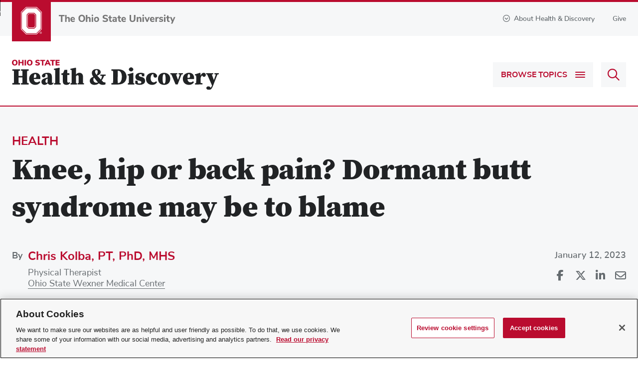

--- FILE ---
content_type: text/html; charset=utf-8
request_url: https://health.osu.edu/health/bone-and-joint/dormant-butt-syndrome-and-joint-pain
body_size: 14000
content:



<!DOCTYPE html>
<html lang="en">

<head>
    <meta http-equiv="X-UA-Compatible" content="IE=9;IE=8;IE=7;IE=edge" />
    <meta charset="utf-8" />
    <meta name="viewport" content="width=device-width, initial-scale=1" />
    <link rel="apple-touch-icon" href="https://health.osu.edu/~/media/Images/ios_icon.png">
    <link rel="icon" href="https://health.osu.edu/~/media/Images/android_icon.png">

    <!-- START: /Views/Health/Metadata/SEOData.cshtml -->
    <title>Dormant butt syndrome and joint pain | Ohio State Health &amp; Discovery</title>
    <script type="application/ld+json">
        {
            "@context": "http://schema.org",
            "@type": "WebSite",
            "name": "Ohio State Health & Discovery",
            "url": "https://health.osu.edu"
        }
    </script>


    <script type="application/ld+json">
        {
            "@context": "https://schema.org",
            "@type": "Article",
            "headline": "Knee, hip or back pain? Dormant butt syndrome may be to blame",
            "articleBody": "Unexplained back, hip or knee pain? You could be sitting on the cause: dormant butt syndrome. Learn what causes dormant butt and how to prevent it.",
            "image": "https://health.osu.edu//-/media/health/images/stories/2022/11/people-on-stools.jpg",
            "author": [
                        {
                                "@type": "Person",
                                "name": "Chris Kolba PT, PhD, MHS"
                            }
                        
            ],
            "publisher": {
                "@type": "Organization",
                "name": "The Ohio State University",
                "logo": {
                    "@type": "ImageObject",
                    "url": "https://health.osu.edu/-/media/shared/images/the-ohio-state-university-logo.svg"
                }
            },
            "datePublished": "2023-01-12T05:00:00.0000000Z"
        }
    </script>
    <meta name="description" content="Learn more about dormant butt syndrome and whether it&#39;s the surprising culprit behind your cause of knee, hip, or back pain.">
    <meta name="google-site-verification" content="MR8lR1UWS3Klfdn0w_e8g_ftpherqqABZxAK-4SOuX8">
        <meta name="robots" content="INDEX, FOLLOW">
        <link rel="canonical" href="https://health.osu.edu/health/bone-and-joint/dormant-butt-syndrome-and-joint-pain">
<!-- END: /Views/Health/Metadata/SEOData.cshtml -->
<!-- START: /Views/Health/Social/SocialMediaData.cshtml -->
    <meta property="fb:app_id" content="26724489021">
        <meta property="og:url" content="https://health.osu.edu/health/bone-and-joint/dormant-butt-syndrome-and-joint-pain">
    <meta property="og:type" content="website">
        <meta property="og:title" content="Knee, hip or back pain? Dormant butt syndrome may be to blame">
        <meta property="og:image" content="https://health.osu.edu/-/media/health/images/stories/2022/11/people-on-stools-sm.jpg">
        <meta property="og:image:width" content="1200">
        <meta property="og:image:height" content="675">
        <meta property="og:description" content="Unexplained back, hip or knee pain? You could be sitting on the cause: dormant butt syndrome. A sports medicine expert from @OSUWexMed explains what causes dormant butt and how to prevent it.">
    <meta name="twitter:card" content="summary_large_image">
    <meta name="twitter:site" content="@OSUWexMed">
        <meta name="twitter:title" content="Knee, hip or back pain? Dormant butt syndrome may be to blame">
        <meta name="twitter:description" content="Unexplained back, hip or knee pain? You could be sitting on the cause: dormant butt syndrome. A sports medicine expert from @OSUWexMed explains what causes dormant butt and how to prevent it.">
        <meta property="twitter:image" content="https://health.osu.edu/-/media/health/images/stories/2022/11/people-on-stools-sm.jpg">
<!-- END: /Views/Health/Social/SocialMediaData.cshtml -->


    <link rel="shortcut icon" href="/images/health/favicon.ico" />
    <link rel='stylesheet preload' as='style' href='/styles/health.min.css?v=638943811415794014'></link>

    
    <!-- link Javascript files -->
    <script>document.cookie = 'resolution=' + Math.max(screen.width, screen.height) + ("devicePixelRatio" in window ? "," + devicePixelRatio : ",1") + '; path=/';</script>
    
    <script src="/scriptsbundle/vendor/jquery?v=MZVaRGaAZivrCwFv-Q1F6rMPhQfwlY1fMhfjS2YKdJI1"></script>

    <script src="/scriptsbundle/healthkendo?v=-mbnRtC0rv_n1x3SkAoTiPzaFFbiYxangYY1cIP6GKg1"></script>


    <!-- Google Head -->
    <script type="text/plain" async src="https://www.googleoptimize.com/optimize.js?id=OPT-N3MGK8X" class="optanon-category-C0002"></script> <!-- Google Tag Manager --><script>window.dataLayer = window.dataLayer || [];/** Standard GTM script **/(function(w,d,s,l,i){w[l]=w[l]||[];w[l].push({'gtm.start': new Date().getTime(),event:'gtm.js'});var f=d.getElementsByTagName(s)[0],j=d.createElement(s),dl=l!='dataLayer'?'&l='+l:'';j.async=true;j.src='https://www.googletagmanager.com/gtm.js?id='+i+dl;f.parentNode.insertBefore(j,f);})(window,document,'script','dataLayer','GTM-P8MKDW6');</script><!-- End Google Tag Manager -->

    
</head>
<body>
    <!-- Google Body -->
    <noscript><iframe src="https://www.googletagmanager.com/ns.html?id=GTM-P8MKDW6" height="0" width="0" style="display:none;visibility:hidden"></iframe></noscript>
    <!-- End Google Body -->
    <a id="top" tabindex="-1"></a>
    


<!-- START: /Views/Health/Navigation/Header.cshtml -->
<aside>
    <a id="skip" href="#page-content">Skip to main content</a>
</aside>

    <header id="global-header" class="header" role="banner">
        <div class="header__topBanner">
            <div class="bux-container">
                

                <div class="header__logoContainer">
                    <span class="header__icon">
                            <a target="_blank" href="https://www.osu.edu/" tabindex="-1">
                        <img src="/-/media/health/images/modules/navigation/header/logo.svg?la=en" alt="Ohio State Block O" />
                            </a>
                    </span>
                        <a target="_blank" href="https://www.osu.edu/">
                        <img src="/-/media/health/images/modules/navigation/header/osutextlogo.svg?la=en" class="header__logo" alt="The Ohio State University" />
                        </a>
                </div>
                
                <div class="header__info-wrapper">
                    <button id="aboutToggle" aria-controls="aboutDropdown" aria-expanded="false">
                        <i class="far fa-chevron-circle-down"></i>About Health & Discovery
                    </button>
                    <div id="aboutDropdown" class="bux-container" role="region" hidden="true">
                        <div class="dropdownContainer">
                            <div class="header__aboutContent">
                                <a href="/" class="header__aboutHeading"><img src="/-/media/health/images/modules/navigation/header/healthdiscoverylogo.svg?la=en" alt="Ohio State Health and Discovery" /></a>
                                <span class="header__aboutSubheading bux-h2">Your source for health, wellness, innovation, research and science news from the experts at Ohio State.</span>
                                <p>There&rsquo;s a powerful story behind every headline at Ohio State Health &amp; Discovery. As one of the largest academic health centers and health sciences campuses in the nation, we are uniquely positioned with renowned experts covering all aspects of health, wellness, science, research and education. Ohio State Health &amp; Discovery brings this expertise together to deliver today&rsquo;s most important health news and the deeper story behind the most powerful topics that affect the health of people, animals, society and the world.&nbsp;<span style="color: #000000;">Like the science and discovery news you find here? You can support more innovations fueling advances across medicine, science, health and wellness by giving today.</span></p>
                                    <p>
                                        <a href="/utility/about-us" class="bux-button bux-button--caps" >About Us</a>
                                    </p>
                            </div>
                                <div class="header__contributorList">
                                        <h5>BROUGHT TO YOU BY</h5>
                                        <ul>
                                                <li>
                                                    <a href="https://www.osu.edu/" target="_blank"><strong>The Ohio State University</strong></a>
                                                </li>
                                                <li>
                                                    <a href="https://dentistry.osu.edu/" target="_blank">College of Dentistry</a>
                                                </li>
                                                <li>
                                                    <a href="https://medicine.osu.edu/" target="_blank">College of Medicine</a>
                                                </li>
                                                <li>
                                                    <a href="https://nursing.osu.edu/" target="_blank">College of Nursing</a>
                                                </li>
                                                <li>
                                                    <a href="https://optometry.osu.edu/" target="_blank">College of Optometry</a>
                                                </li>
                                                <li>
                                                    <a href="https://pharmacy.osu.edu/" target="_blank">College of Pharmacy</a>
                                                </li>
                                                <li>
                                                    <a href="https://cph.osu.edu/" target="_blank">College of Public Health</a>
                                                </li>
                                                <li>
                                                    <a href="https://vet.osu.edu/" target="_blank">College of Veterinary Medicine</a>
                                                </li>
                                                <li>
                                                    <a href="https://wexnermedical.osu.edu" target="_blank">Ohio State Wexner Medical Center</a>
                                                </li>
                                                <li>
                                                    <a href="https://cancer.osu.edu" target="">Ohio State's Comprehensive Cancer Center – James Cancer Hospital and Solove Research Institute</a>
                                                </li>
                                        </ul>
                                </div>
                        </div>
                    </div>
<a href="https://www.osu.edu/giving/support-your-passion/health-and-medicine.html" class="header__give" rel="noopener noreferrer" target="_blank" >Give</a>                </div>
            </div>
        </div>
        
        <div class="header__main">
            <div class="bux-container">
                <a href="/" class="header__heading"><img src="/-/media/health/images/modules/navigation/header/healthdiscoverylogo.svg?la=en" alt="Ohio State Health and Discovery" /></a>
                <div class="header__buttons">
                        <button id="topicsToggle" aria-label="Browse Topics" aria-controls="topicsDropdown" aria-expanded="false">
                            <span class="toggleText">Browse Topics</span>
                            <span class="hamburger">
                                <span class="hamburger__line1"></span>
                                <span class="hamburger__line2"></span>
                                <span class="hamburger__line3"></span>
                            </span>
                        </button>
                                            <form method="get" action="/search" class="header__searchboxContainer" onsubmit="return false">
                            <div>
                                <label for="q" class="visually-hidden">Search Health &amp; Discovery</label>
                                <input class="ngTypeAhead tt-query" type="text" name="q" id="headerSearchbox" placeholder="Search Health &amp; Discovery"/>
                                <button id="searchButton" type="submit" disabled aria-label="Search">
                                    <i class="far fa-search" aria-hidden="true"></i>
                                </button>
                            </div>
                        </form>
                </div>
            </div>
            <div id="topicsDropdown" hidden="true">
                <div class="bux-container">
                        <nav class="header__topics">
                            <ul>
                                    <li class="header__category">
                                    <a href="/health">Health <i class="far fa-chevron-down"></i></a>
                                            <div class="header__categoryTopics">
                                                <ul>
                                                        <li><a href="/health/animal-health">Animal Health</a></li>
                                                        <li><a href="/health/bone-and-joint">Bone &amp; Joint</a></li>
                                                        <li><a href="/health/brain-and-spine">Brain &amp; Spine</a></li>
                                                        <li><a href="/health/cancer">Cancer</a></li>
                                                        <li><a href="/health/dental-health">Dental Health</a></li>
                                                        <li><a href="/health/eye-health">Eye Health</a></li>
                                                        <li><a href="/health/family-health">Family Health</a></li>
                                                        <li><a href="/health/general-health">General Health</a></li>
                                                        <li><a href="/health/heart-and-vascular">Heart &amp; Vascular</a></li>
                                                        <li><a href="/health/mental-health">Mental Health</a></li>
                                                        <li><a href="/health/ob-gyn">Ob/Gyn</a></li>
                                                        <li><a href="/health/sexual-health">Sexual Health</a></li>
                                                        <li><a href="/health/skin-and-body">Skin and Body</a></li>
                                                        <li><a href="/health/sleep">Sleep</a></li>
                                                        <li><a href="/health/virus-and-infection">Virus &amp; Infection</a></li>
                                                        <li><a href="/health/womens-health">Women&#39;s Health</a></li>
                                                                                                            <li class="viewAllTopics">
                                                            <a href="/health" aria-label="
View all articles and topics about Health">
                                                                
View all articles and topics
                                                            </a>
                                                        </li>
                                                </ul>
                                            </div>
                                    </li>
                                    <li class="header__category">
                                    <a href="/wellness">Wellness <i class="far fa-chevron-down"></i></a>
                                            <div class="header__categoryTopics">
                                                <ul>
                                                        <li><a href="/wellness/aging">Aging</a></li>
                                                        <li><a href="/wellness/exercise-and-nutrition">Exercise &amp; Nutrition</a></li>
                                                        <li><a href="/wellness/integrative-healing">Integrative Healing</a></li>
                                                        <li><a href="/wellness/prevention">Prevention</a></li>
                                                                                                            <li class="viewAllTopics">
                                                            <a href="/wellness" aria-label="
View all articles and topics about Wellness">
                                                                
View all articles and topics
                                                            </a>
                                                        </li>
                                                </ul>
                                            </div>
                                    </li>
                                    <li class="header__category">
                                    <a href="/discovery-and-innovation">Discovery &amp; Innovation <i class="far fa-chevron-down"></i></a>
                                            <div class="header__categoryTopics">
                                                <ul>
                                                        <li><a href="/discovery-and-innovation/one-health">One Health</a></li>
                                                        <li><a href="/discovery-and-innovation/research-advances">Research Advances</a></li>
                                                        <li><a href="/discovery-and-innovation/treatment-advances">Treatment Advances</a></li>
                                                                                                            <li class="viewAllTopics">
                                                            <a href="/discovery-and-innovation" aria-label="
View all articles and topics about Discovery &amp; Innovation">
                                                                
View all articles and topics
                                                            </a>
                                                        </li>
                                                </ul>
                                            </div>
                                    </li>
                                    <li class="header__category">
                                    <a href="/community-health">Community Health <i class="far fa-chevron-down"></i></a>
                                            <div class="header__categoryTopics">
                                                <ul>
                                                        <li><a href="/community-health/equity-and-race">Equity &amp; Race</a></li>
                                                        <li><a href="/community-health/health-and-society">Health &amp; Society</a></li>
                                                        <li><a href="/community-health/substance-use">Substance Use</a></li>
                                                                                                            <li class="viewAllTopics">
                                                            <a href="/community-health" aria-label="
View all articles and topics about Community Health">
                                                                
View all articles and topics
                                                            </a>
                                                        </li>
                                                </ul>
                                            </div>
                                    </li>
                                    <li class="header__category">
                                    <a href="/teaching-and-learning">Teaching &amp; Learning <i class="far fa-chevron-down"></i></a>
                                            <div class="header__categoryTopics">
                                                <ul>
                                                        <li><a href="/teaching-and-learning/teaching-advancements">Teaching Advancements</a></li>
                                                                                                            <li class="viewAllTopics">
                                                            <a href="/teaching-and-learning" aria-label="
View all articles and topics about Teaching &amp; Learning">
                                                                
View all articles and topics
                                                            </a>
                                                        </li>
                                                </ul>
                                            </div>
                                    </li>
                                    <li class="header__category">
                                    <a href="/videos">Videos <i class="far fa-chevron-down"></i></a>
                                    </li>
                                                                    <li class="header__mobileNavLink">
                                        <a href="/utility/about-us" >About Us</a>
                                    </li>
                                                                    <li class="header__mobileNavLink">
                                        <a href="https://www.osu.edu/giving/support-your-passion/health-and-medicine.html" target="_blank" rel="noopener noreferrer" >Give</a>
                                    </li>                        
                            </ul>
                        </nav>
                    <div class="header__subscribeContainer">
                        <p>
                            <svg xmlns="http://www.w3.org/2000/svg" viewBox="-364.8 343.3 195.1 129.2"><path d="M-277.5 343.338l-45.1.1h-37.6v.1c-.8 0-1.5.2-2.2.6-.1.1-.3.2-.4.2-.1.1-.2.2-.4.3l-.3.3c-.2.2-.4.5-.6.7-.1.1-.2.3-.2.4-.2.4-.4.8-.4 1.3 0 .1 0 .3-.1.4V451.638c0 2.5 2 4.5 4.5 4.5h124.8c6.8 5.7 14.1 10.6 20.2 15.4 1.7 1.3 4.1 1.3 5.7-.1 8-6.6 17.4-13.8 25.1-21.9 7.7-8.1 14-17.1 14.6-27.8v-.2c0-12.3-8.9-22.7-20.6-25v-47.9c.3-2.1-.9-4.2-2.9-4.9-.1-.1-.3-.1-.4-.1-.3-.1-.6-.1-.9-.2H-195l-82.5-.1zm-66.9 9.3h133.6l-66.7 41.8-66.9-41.8zm145 3.6v40.3c-5 1-9.4 3.7-13 7.1-4.6-4.4-10.4-7.6-17.2-7.6-5.3 0-10.2 1.6-14.3 4.4-1.4.9-2.6 2-3.8 3.1-4.7 4.6-7.6 11-7.6 18 0 1.3.1 2.6.2 3.8.9 8.5 5 15.6 10.3 21.7h-110.9v-90.8l75.8 47.3c1.5.9 3.3.9 4.8 0l75.7-47.3zm-30.2 48.9c5.6.1 10.5 2.8 13.5 7 1.5 2 4.3 2.5 6.3 1.1.4-.3.8-.7 1.1-1.1 3-4.2 7.9-7 13.5-7 9.1 0 16.3 7.2 16.3 16.3-.5 7.2-5.1 14.6-12.1 21.9-6.2 6.5-14.2 12.7-21.6 18.8-6-4.6-12.5-9.1-18.1-13.9l-.1-.1-.1-.1c-1.9-1.7-3.7-3.3-5.3-5-.5-.5-1-1.1-1.5-1.6-1.2-1.4-2.3-2.8-3.3-4.2-.6-.8-1.2-1.6-1.6-2.4-.3-.4-.5-.9-.7-1.3-.8-1.6-1.5-3.2-2-4.9l-.3-1.2c-.4-1.9-.7-3.8-.7-5.8v-.1c0-1.1.1-2.2.3-3.3.2-1.1.5-2.1 1-3.1.4-1 .9-1.9 1.5-2.8.6-.9 1.3-1.7 2-2.4 1.5-1.5 3.3-2.7 5.3-3.5 2.1-.8 4.3-1.3 6.6-1.3z"></path></svg>
                            <strong>Subscribe.</strong> The latest from Ohio State Health &amp; Discovery delivered right to your inbox.
                        </p>
                        <a href="#emailSubscribeModal" class="bux-button bux-button--caps headerSubscribe modalButton">Subscribe</a>
                    </div>
                </div>
            </div>
        </div>
        <div class="bux-container header__navContainer">
        </div>
    </header>
<!-- END: /Views/Health/Navigation/Header.cshtml -->
    <main role="main" id="page-content" class="bux-container">
        <!-- START: /Views/Health/PageContent/StoryPage.cshtml -->
    <article data-clarity-region="article">
        <section class="story__masthead full-width story-withMedia">
            <div class="story__masthead-container">
                <div class="bux-container">
                        <span class="story__category bux-h2">
                            <a href="/health">Health</a>
                        </span>
                                            <h1 class="story__headline">Knee, hip or back pain? Dormant butt syndrome may be to blame</h1>
                    <div class="story__infoContainer">
                        <div class="story__authorContainer">
                                <span class="story__byLabel">By</span>
                                <div class="story__author">
        <div class="story__authorInfo">
            <span class="bux-h3"><a href="/authors/chris-kolba-pt-phd-mhs">Chris Kolba, PT, PhD, MHS</a></span>
            <p>
Physical Therapist                    <br>
                                    <a href="https://wexnermedical.osu.edu/" target="_blank">Ohio State Wexner Medical Center</a>
            </p>
        </div>
    </div>
                        </div>
                        <div class="story__infoSecondaryContainer">
                                <time class="story__date" datetime="2023-01-12">January 12, 2023</time>
                            
                            <div class="sharePage">
                                <ul class="sharePage__socialLinks">
                                    <li>
                                        <button class="sharePage__shareIcon" data-sharer="facebook"><i class="fa-brands fa-facebook-f"></i><span class="visually-hidden">Share on Facebook</span></button>
                                    </li>
                                    <li>
                                        <button class="sharePage__shareIcon" data-sharer="twitter" title="Share on X"><i class="fa-brands fa-x-twitter" aria-hidden="true"></i><span class="visually-hidden">Share on X</span></button>
                                    </li>
                                    <li>
                                        <button class="sharePage__shareIcon" data-sharer="linkedin" title="Share on Linkedin" target="_blank"><i class="fa-brands fa-linkedin-in"></i><span class="visually-hidden">Share on Linkedin</span></button>
                                    </li>
                                    <li>
                                        <button class="sharePage__shareIcon" data-sharer="email" title="Share via Email" target="_blank"><i class="fa-regular fa-envelope"></i><span class="visually-hidden">Share via Email</span></button>
                                    </li>
                                    <li>
                                        <button id="sharePageBtn" class="sharePage__shareIcon" title="Share this page" hidden><i class="fa-solid fa-share" aria-hidden="true"></i><span class="visually-hidden">Share this page</span></button>
                                    </li>
                                </ul>
                            </div>
                        </div>
                        
                    </div>
                </div>
            </div>
        </section>

            <div class="story__mediaContainer">
<img src="/-/media/health/images/stories/2022/11/people-on-stools.jpg?la=en" alt="People sitting on stools at an outdoor bar" />            </div>

            <div class="col__container storyPage">
        <section class="col__narrow">
                <div class="col__container">
                    <section class="col__full">
                        <div class="mainContent">
                            <p><span class="rtf-introText">If you exercise regularly</span>, chances are you&rsquo;ve experienced an injury from time to time. Millions of Americans suffer from <a rel="noopener noreferrer" href="https://wexnermedical.osu.edu/sports-medicine/injuries/knee" target="_blank">knee</a>, <a rel="noopener noreferrer" href="https://wexnermedical.osu.edu/sports-medicine/injuries/hip" target="_blank">hip</a> or <a rel="noopener noreferrer" href="https://wexnermedical.osu.edu/brain-spine-neuro/spine-diseases-conditions/chronic-back-pain" target="_blank">back pain</a> every year. What might surprise you, though, is that there&rsquo;s often a common culprit for these frequent injuries. Here&rsquo;s a clue: Are you sitting down? Then the answer is right on the edge of your seat.</p>
<p>This common but little-known affliction is referred to as dormant butt syndrome. It&rsquo;s a growing pattern I see in many patients.</p>
<h2>What causes dormant butt syndrome?</h2>
<p>Dormant butt syndrome, sometimes referred to as &ldquo;dead butt syndrome,&rdquo; indicates that the gluteal or &ldquo;butt&rdquo; muscle is failing to work optimally. When gluteal muscles are weak, the muscles and joints around them have to compensate and absorb excess stress and strain.</p>
<p>In most of my patients, I find that dormant butt is often caused by inactivity. Sitting for extended periods throughout the day causes our hip flexors to get tight, which can prevent the gluteal (butt) muscles from contracting properly. Not actively loading and working the gluteal muscles through exercise also keeps the muscles from being able to function optimally, leading to poor shock absorption and motion control of the hip and leg.</p>
<h2>What can happen as a result of dormant butt syndrome?</h2>
<p>Dormant butt syndrome can lead to everything from hamstring injuries to lower back, hip and knee pain. The entire body works as a linked system, and often when people come in with knee or hip injuries, it&rsquo;s because their rear end simply isn&rsquo;t strong enough. The rear end should act as a strong shock absorber and motion controller during exercise and movement. But if it&rsquo;s weak, other parts of the body pick up the slack, or the body moves in inefficient patterns that can result in injury.</p>
<h2>What can you do if you have weak butt muscles?</h2>
<p>There are small steps you can take throughout the day to improve your odds of avoiding dormant butt syndrome and its related health issues.&nbsp;&nbsp;</p>
                        </div>
                    </section>
                </div>

            

<!-- START: /Views/Health/PageContent/MultiTileCarouselCallout.cshtml -->
            <div class="full-width splide--page-width">
                <div class="bux-container">
                    <section class="splide splide--multi-tile splide--alt-caption" id="">
                        <div class="splide__track">
                            <div class="splide__list">
                                    <figure class="splide__slide" role="group" aria-label="Slide 1 of 4">
                                            <img src="/-/media/health/images/stories/2023/01/dormant-butt-syndrome/dormantbuttsyndrome_hipflexors.jpg" alt="Hip flexor stretch" loading="lazy" />
                                        <figcaption>
                                                <div class="bux-container rtfCallout">
                                                    <span class="rtf-carousel-text--medium">1. Stretch your hip flexors.</span>
                                                </div>
                                        </figcaption>
                                    </figure>
                                    <figure class="splide__slide" role="group" aria-label="Slide 2 of 4">
                                            <img src="/-/media/health/images/stories/2023/01/dormant-butt-syndrome/dormantbuttsyndrome_walking.jpg" alt="Walking" loading="lazy" />
                                        <figcaption>
                                                <div class="bux-container rtfCallout">
                                                    <span class="rtf-carousel-text--medium">2.	Make a point to stand and walk as often as possible throughout the day. Aim for movement, even if just a little, every 20 minutes.</span>
                                                </div>
                                        </figcaption>
                                    </figure>
                                    <figure class="splide__slide" role="group" aria-label="Slide 3 of 4">
                                            <img src="/-/media/health/images/stories/2023/01/dormant-butt-syndrome/dormantbuttsyndrome_squats.jpg" alt="Weighted squats" loading="lazy" />
                                        <figcaption>
                                                <div class="bux-container rtfCallout">
                                                    <span class="rtf-carousel-text--medium">3. Add <a rel="noopener noreferrer" href="https://www.healthwise.net/osumychart/Content/StdDocument.aspx?DOCHWID=acd9351" target="_blank">exercises to your routine</a> to strengthen the gluteal muscles such as weighted squats and glute sets.</span>
                                                </div>
                                        </figcaption>
                                    </figure>
                                    <figure class="splide__slide" role="group" aria-label="Slide 4 of 4">
                                            <img src="/-/media/health/images/stories/2023/01/dormant-butt-syndrome/dormantbuttsyndrome_hipthrusts.jpg" alt="Weighted hip thrust" loading="lazy" />
                                        <figcaption>
                                                <div class="bux-container rtfCallout">
                                                    <span class="rtf-carousel-text--medium">4. Weighted hip thrusts can also benefit your hip flexors. Start with a light set of hand weights as you build strength.</span>
                                                </div>
                                        </figcaption>
                                    </figure>
                            </div>
                        </div>

                        <div class="splide__arrows">
                            <button class="splide__arrow splide__arrow--prev">
                                <i class="far fa-chevron-left"></i>
                                <span class="visually-hidden">Next slide</span>
                            </button>
                            <ul class="splide__pagination"></ul>

                            <button class="splide__arrow splide__arrow--next">
                                <i class="far fa-chevron-right"></i>
                                <span class="visually-hidden">Previous slide</span>
                            </button>
                        </div>
                    </section>
                </div>
            </div>
<!-- END: /Views/Health/PageContent/MultiTileCarouselCallout.cshtml -->
<!-- START: /Views/Health/PageContent/RTFCallout.cshtml -->
    <div class="rtfCallout">
        <p>If you experience pain in your hips, back or knees, the first step is to always speak to your doctor. But adding in simple activities throughout the day may go a long way toward preventing those problems from starting.&nbsp;</p>
    </div>
<!-- END: /Views/Health/PageContent/RTFCallout.cshtml -->


<!-- START: /Views/Health/PageContent/GenericCTACallout.cshtml -->
        <div class="genericCTA ">
                <article class="genericCTA__container">
                        <div class="genericCTA__logo">
                            <img src="/-/media/health/images/1-sitewide/logos/wexner-medical-center.svg?la=en" loading="lazy" alt="The Ohio State University Wexner Medical Center" />
                        </div>
                                            <h2 class="genericCTA__headline">Ready to be at the top of your game?</h2>
                                            <p class="genericCTA__subHeadline">Ohio State’s sports medicine experts are here to keep you in your game, maximize your performance and keep you healthy.</p>
                    <a href="https://wexnermedical.osu.edu/sports-medicine" class="bux-button bux-button--caps" rel="noopener noreferrer" target="_blank" >Learn more</a>                </article>
        </div>
<!-- END: /Views/Health/PageContent/GenericCTACallout.cshtml -->

                <div class="story__authorDescription">
                        <div class="story__authorBioContainer">
                            <div>
                                <strong><a href="/authors/chris-kolba-pt-phd-mhs">Chris Kolba, PT, PhD, MHS, CSCS</a></strong>, is a physical therapist and a certified strength and conditioning specialist at <a rel="noopener noreferrer" href="https://wexnermedical.osu.edu/" target="_blank">The Ohio State University Wexner Medical Center</a>. He has decades of experience in orthopedics and <a rel="noopener noreferrer" href="https://wexnermedical.osu.edu/sports-medicine" target="_blank">sports medicine</a> working with high school, college, professional and recreational athlete.
                            </div>
                                <a href="/authors/chris-kolba-pt-phd-mhs" class="story__authorImageLink">
                                    <img class="story__authorImage" src="/-/media/shared/people/k/kolba_chris.jpg" alt="Chris Kolba" loading="lazy">
                                </a>
                        </div>
                </div>

                <div class="story__tags">
                    <h2>Tags:</h2>
                    <ul>
                            <li>
                                    <a href="/search?q=Back Pain">Back Pain</a>,                            </li>
                            <li>
                                    <a href="/search?q=Exercise">Exercise</a>,                            </li>
                            <li>
                                    <a href="/search?q=Hip Pain">Hip Pain</a>,                            </li>
                            <li>
                                    <a href="/search?q=Knee Pain">Knee Pain</a>,                            </li>
                            <li>
                                    <a href="/search?q=Ohio State Wexner Medical Center">Ohio State Wexner Medical Center</a>,                            </li>
                            <li>
                                    <a href="/search?q=Sports Medicine">Sports Medicine</a>                            </li>
                    </ul>
                </div>
        </section>

        <section class="col__leftRail">
                <h2 class="leftRail__heading">Topics</h2>
                <ul class="leftRail__links">
                        <li><a href="/health/bone-and-joint">Bone and Joint</a></li>
                        <li><a href="/health">Health</a></li>
                        <li><a href="/wellness/prevention">Prevention</a></li>
                        <li><a href="/wellness">Wellness</a></li>
                </ul>

                <h2 class="leftRail__heading">Related websites</h2>
                <ul class="leftRail__links">
                        <li><a href="https://wexnermedical.osu.edu/" target="_blank" rel="noopener noreferrer" >Ohio State Wexner Medical Center</a></li>
                </ul>

            
        </section>
    </div>

    </article>
    <div class="col__container">
        <section class="col__full">
            

<!-- START: /Views/Health/PageContent/RelatedStoriesCallout.cshtml -->
        <div class="relatedStories">
            <h2 class="sectionTitle--large">
                <span>Articles on</span> Health
            </h2>
            <div class="relatedStories__container">
    <article class="card">
            <a class="card__image" href="https://health.osu.edu/health/mental-health/when-a-family-member-is-contemplating-suicide" tabindex="-1">
                <img src="/-/media/health/images/stories/2022/09/men-hug.jpg" alt="How to support a family member who’s thinking about suicide" loading="lazy">
            </a>
        <div class="card__details">
                <span class="card__category bux-h3">
                    <a href="/health/mental-health">Mental Health</a>
                </span>
                            <h3 class="card__headline">
                    <a href="https://health.osu.edu/health/mental-health/when-a-family-member-is-contemplating-suicide">How to support a family member who’s thinking about suicide</a>
                </h3>
            
                            <p class="card__author">By Justin C. Baker, PhD</p>
                                <p class="card__subHeadline">It can be difficult to know how to support a loved one who is thinking about suicide. An Ohio State expert provides guidance on the best way to help.</p>
        </div>
    </article>
    <article class="card">
            <a class="card__image" href="https://health.osu.edu/health/womens-health/addiction-in-pregnancy-treatment" tabindex="-1">
                <img src="/-/media/health/images/stories/2026/01/addiction-in-pregnancy-treatment/pregnant-woman-window-mast.jpg" alt="Breaking the cycle of addiction in pregnancy" loading="lazy">
            </a>
        <div class="card__details">
                <span class="card__category bux-h3">
                    <a href="/health/womens-health">Women&#39;s Health</a>
                </span>
                            <h3 class="card__headline">
                    <a href="https://health.osu.edu/health/womens-health/addiction-in-pregnancy-treatment">Breaking the cycle of addiction in pregnancy</a>
                </h3>
            
                            <p class="card__author">By Wendy Margolin</p>
                                <p class="card__subHeadline">Ohio State program welcomes pregnant people with addiction to improve the odds for them and their babies.</p>
        </div>
    </article>
                <div class="relatedStories__side">
    <article class="card">
        <div class="card__details">
                <span class="card__category bux-h3">
                    <a href="/health/womens-health">Women&#39;s Health</a>
                </span>
                            <h3 class="card__headline">
                    <a href="https://health.osu.edu/health/womens-health/maternity-care-university-hospital">Taking maternity care from design to delivery</a>
                </h3>
            
                            <p class="card__author">By Wendy Margolin</p>
                    </div>
    </article>
    <article class="card">
        <div class="card__details">
                <span class="card__category bux-h3">
                    <a href="/health/general-health">General Health</a>
                </span>
                            <h3 class="card__headline">
                    <a href="https://health.osu.edu/health/general-health/sickle-cell-disease-gene-therapy-breakthrough">Traveling across the globe for a promising sickle cell anemia gene therapy at Ohio State</a>
                </h3>
            
                            <p class="card__author">By Amy Colgan</p>
                    </div>
    </article>
    <article class="card">
        <div class="card__details">
                <span class="card__category bux-h3">
                    <a href="/health/heart-and-vascular">Heart and Vascular</a>
                </span>
                            <h3 class="card__headline">
                    <a href="https://health.osu.edu/health/heart-and-vascular/patients-at-the-center-vascular-care">Putting patients at the center of vascular care</a>
                </h3>
            
                            <p class="card__author">By Ashley Rabinovitch</p>
                    </div>
    </article>
                </div>
            </div>
            <div class="callout__readMore large">
                <a href="/health">Read more on <strong>Health</strong></a> <i class="fas fa-chevron-right"></i>
            </div>
        </div>
<!-- END: /Views/Health/PageContent/RelatedStoriesCallout.cshtml -->


        </section>
    </div>
<!-- END: /Views/Health/PageContent/StoryPage.cshtml --><!-- START: /Views/Health/PageContent/SubscribeCallout.cshtml -->
    <div class="emailSubscribe full-width">
        <div class="container bux-container">
            <form id="emailSubscribeBanner">
                <div href="#" class="emailSubscribe__bar">
                    <div class="emailSubscribe__content">
                        <svg xmlns="http://www.w3.org/2000/svg" viewBox="-364.8 343.3 195.1 129.2"><path d="M-277.5 343.338l-45.1.1h-37.6v.1c-.8 0-1.5.2-2.2.6-.1.1-.3.2-.4.2-.1.1-.2.2-.4.3l-.3.3c-.2.2-.4.5-.6.7-.1.1-.2.3-.2.4-.2.4-.4.8-.4 1.3 0 .1 0 .3-.1.4V451.638c0 2.5 2 4.5 4.5 4.5h124.8c6.8 5.7 14.1 10.6 20.2 15.4 1.7 1.3 4.1 1.3 5.7-.1 8-6.6 17.4-13.8 25.1-21.9 7.7-8.1 14-17.1 14.6-27.8v-.2c0-12.3-8.9-22.7-20.6-25v-47.9c.3-2.1-.9-4.2-2.9-4.9-.1-.1-.3-.1-.4-.1-.3-.1-.6-.1-.9-.2H-195l-82.5-.1zm-66.9 9.3h133.6l-66.7 41.8-66.9-41.8zm145 3.6v40.3c-5 1-9.4 3.7-13 7.1-4.6-4.4-10.4-7.6-17.2-7.6-5.3 0-10.2 1.6-14.3 4.4-1.4.9-2.6 2-3.8 3.1-4.7 4.6-7.6 11-7.6 18 0 1.3.1 2.6.2 3.8.9 8.5 5 15.6 10.3 21.7h-110.9v-90.8l75.8 47.3c1.5.9 3.3.9 4.8 0l75.7-47.3zm-30.2 48.9c5.6.1 10.5 2.8 13.5 7 1.5 2 4.3 2.5 6.3 1.1.4-.3.8-.7 1.1-1.1 3-4.2 7.9-7 13.5-7 9.1 0 16.3 7.2 16.3 16.3-.5 7.2-5.1 14.6-12.1 21.9-6.2 6.5-14.2 12.7-21.6 18.8-6-4.6-12.5-9.1-18.1-13.9l-.1-.1-.1-.1c-1.9-1.7-3.7-3.3-5.3-5-.5-.5-1-1.1-1.5-1.6-1.2-1.4-2.3-2.8-3.3-4.2-.6-.8-1.2-1.6-1.6-2.4-.3-.4-.5-.9-.7-1.3-.8-1.6-1.5-3.2-2-4.9l-.3-1.2c-.4-1.9-.7-3.8-.7-5.8v-.1c0-1.1.1-2.2.3-3.3.2-1.1.5-2.1 1-3.1.4-1 .9-1.9 1.5-2.8.6-.9 1.3-1.7 2-2.4 1.5-1.5 3.3-2.7 5.3-3.5 2.1-.8 4.3-1.3 6.6-1.3z" /></svg>
                        <p><strong>Subscribe.</strong> The latest from Ohio State Health &amp; Discovery delivered right to your inbox.</p>
                    </div>
                    <div class="emailSubscribe__emailInput">
                        <div class="emailSubscribe__emailInputContainer">
                            <label for="email" class="control-label visually-hidden">Email address</label>
                            <input type="email" id="email" class="form-control" placeholder="Enter your email">
                            <button id="emailFormTrigger" type="button" data-modal="emailSubscribeModal" class="bux-button modalButton" aria-controls="emailSubscribe__form" aria-expanded="false"><i class="fas fa-chevron-right"></i></button>
                        </div>
                    </div>
                </div>
            </form>
        </div>
    </div> 
    <!-- Email Form Modal -->
    <div id="emailSubscribeModal" class="modalContainer">
        <div class="modalContainer__content" aria-live="polite">
            <form action="/formbuilder?sc_site=health&amp;fxb.FormItemId=3a9ecd08-6f69-4190-82fe-e064bab98c1a&amp;fxb.HtmlPrefix=fxb.3f0e36c3-a35d-4100-85a5-f8c48cea802c" data-ajax="true" data-ajax-method="Post" data-ajax-mode="replace-with" data-ajax-success="$.validator.unobtrusive.parse(&#39;#fxb_3f0e36c3-a35d-4100-85a5-f8c48cea802c_3a9ecd08-6f69-4190-82fe-e064bab98c1a&#39;);$.fxbFormTracker.texts=$.fxbFormTracker.texts||{};$.fxbFormTracker.texts.expiredWebSession=&#39;Your session has expired. Please refresh this page.&#39;;$.fxbFormTracker.parse(&#39;#fxb_3f0e36c3-a35d-4100-85a5-f8c48cea802c_3a9ecd08-6f69-4190-82fe-e064bab98c1a&#39;);$.fxbConditions.parse(&#39;#fxb_3f0e36c3-a35d-4100-85a5-f8c48cea802c_3a9ecd08-6f69-4190-82fe-e064bab98c1a&#39;)" data-ajax-update="#fxb_3f0e36c3-a35d-4100-85a5-f8c48cea802c_3a9ecd08-6f69-4190-82fe-e064bab98c1a" data-sc-fxb="3a9ecd08-6f69-4190-82fe-e064bab98c1a" enctype="multipart/form-data" id="fxb_3f0e36c3-a35d-4100-85a5-f8c48cea802c_3a9ecd08-6f69-4190-82fe-e064bab98c1a" method="post"><input id="fxb_3f0e36c3-a35d-4100-85a5-f8c48cea802c_FormSessionId" name="fxb.3f0e36c3-a35d-4100-85a5-f8c48cea802c.FormSessionId" type="hidden" value="c7a64538-18d2-4d7d-8bbb-8522985951ec" /><input id="fxb_3f0e36c3-a35d-4100-85a5-f8c48cea802c_IsSessionExpired" name="fxb.3f0e36c3-a35d-4100-85a5-f8c48cea802c.IsSessionExpired" type="hidden" value="0" /><input name="__RequestVerificationToken" type="hidden" value="auTw7LRUnJAxqZWQ3onuTlxsDa_lxx6wSYWYovgBPMO-sY5V_GKOuiiYWLAfZRRr7yhHNyws5BHqSh1Pv3V8fldvqjI_hf2YowdRQ3X73aQ1" /><input id="fxb_3f0e36c3-a35d-4100-85a5-f8c48cea802c_FormItemId" name="fxb.3f0e36c3-a35d-4100-85a5-f8c48cea802c.FormItemId" type="hidden" value="3a9ecd08-6f69-4190-82fe-e064bab98c1a" /><input id="fxb_3f0e36c3-a35d-4100-85a5-f8c48cea802c_PageItemId" name="fxb.3f0e36c3-a35d-4100-85a5-f8c48cea802c.PageItemId" type="hidden" value="7ea9c567-65ec-490e-b7df-8130462704f5" />
<input id="fxb_3f0e36c3-a35d-4100-85a5-f8c48cea802c_Fields_Index_cdf77296-e81b-4fa8-8dcf-57ad282cc718" name="fxb.3f0e36c3-a35d-4100-85a5-f8c48cea802c.Fields.Index" type="hidden" value="cdf77296-e81b-4fa8-8dcf-57ad282cc718" /><input id="fxb_3f0e36c3-a35d-4100-85a5-f8c48cea802c_Fields_cdf77296-e81b-4fa8-8dcf-57ad282cc718__ItemId" name="fxb.3f0e36c3-a35d-4100-85a5-f8c48cea802c.Fields[cdf77296-e81b-4fa8-8dcf-57ad282cc718].ItemId" type="hidden" value="cdf77296-e81b-4fa8-8dcf-57ad282cc718" />    <style>
        .healthhpinput {
            opacity: 0;
            position: absolute;
            top: 0;
            left: 0;
            height: 0;
            width: 0;
            z-index: -1;
            tab-index: -1;
        }
    </style>
        <label class="healthhpinput " for="fxb_3f0e36c3-a35d-4100-85a5-f8c48cea802c_Fields_cdf77296-e81b-4fa8-8dcf-57ad282cc718__Value"></label>
        <input type="text" name="fxb.3f0e36c3-a35d-4100-85a5-f8c48cea802c.Fields[cdf77296-e81b-4fa8-8dcf-57ad282cc718].Value" autocomplete="RANDOM_VALUE_TO_DISABLE" 
               placeholder="" id="fxb_3f0e36c3-a35d-4100-85a5-f8c48cea802c_Fields_cdf77296-e81b-4fa8-8dcf-57ad282cc718__Value" 
               class="healthhpinput " 
               data-sc-tracking="False" data-sc-field-name="HoneyPot" data-sc-field-key="D266EE2532734B8C925741FA71A968C3" 
               value="" />
<span class="field-validation-valid" data-valmsg-for="fxb.3f0e36c3-a35d-4100-85a5-f8c48cea802c.Fields[cdf77296-e81b-4fa8-8dcf-57ad282cc718].Value" data-valmsg-replace="true"></span><input id="fxb_3f0e36c3-a35d-4100-85a5-f8c48cea802c_Fields_Index_157d1d6e-6700-4e37-9e01-bf15ea664cca" name="fxb.3f0e36c3-a35d-4100-85a5-f8c48cea802c.Fields.Index" type="hidden" value="157d1d6e-6700-4e37-9e01-bf15ea664cca" /><input id="fxb_3f0e36c3-a35d-4100-85a5-f8c48cea802c_Fields_157d1d6e-6700-4e37-9e01-bf15ea664cca__ItemId" name="fxb.3f0e36c3-a35d-4100-85a5-f8c48cea802c.Fields[157d1d6e-6700-4e37-9e01-bf15ea664cca].ItemId" type="hidden" value="157d1d6e-6700-4e37-9e01-bf15ea664cca" />    <input id="fxb_3f0e36c3-a35d-4100-85a5-f8c48cea802c_Fields_157d1d6e-6700-4e37-9e01-bf15ea664cca__Value" name="fxb.3f0e36c3-a35d-4100-85a5-f8c48cea802c.Fields[157d1d6e-6700-4e37-9e01-bf15ea664cca].Value" class="" type="hidden"
           value="932DA6C3-0620-4BC0-B9B6-635299CA22DD"
                           maxlength="255" 
           placeholder="" data-sc-tracking="False" data-sc-field-name="SFMC_ID"
           data-sc-field-key="5D967EA3BAAC4691BCBEE2F63D6608CE" />
<h2 data-sc-field-key="7E5B6EF1FCD94FECAAB050C4D03D0CFF" class="emailSubscribe__modalHeader form__header">Subscribe</h2><p data-sc-field-key="F49E3C95657841C48B5D5F1248493056" class="emailSubscribe__modalDescription form__description">Get articles and stories about health, wellness, medicine, science and education delivered right to your inbox from the experts at Ohio State.</p><p data-sc-field-key="56CEB12229C94691868DE1E4CB849D35" class="emailSubscribe__modalNote form__note">Required fields</p><div data-sc-field-key="B5F76EF20B4848A9A79FF1A27969D9FE" class="">
    <input id="fxb_3f0e36c3-a35d-4100-85a5-f8c48cea802c_Fields_Index_00048252-b5ba-4dfc-acec-9a9da93cd79f" name="fxb.3f0e36c3-a35d-4100-85a5-f8c48cea802c.Fields.Index" type="hidden" value="00048252-b5ba-4dfc-acec-9a9da93cd79f" /><input id="fxb_3f0e36c3-a35d-4100-85a5-f8c48cea802c_Fields_00048252-b5ba-4dfc-acec-9a9da93cd79f__ItemId" name="fxb.3f0e36c3-a35d-4100-85a5-f8c48cea802c.Fields[00048252-b5ba-4dfc-acec-9a9da93cd79f].ItemId" type="hidden" value="00048252-b5ba-4dfc-acec-9a9da93cd79f" /><label for="fxb_3f0e36c3-a35d-4100-85a5-f8c48cea802c_Fields_00048252-b5ba-4dfc-acec-9a9da93cd79f__Value" class="">Email</label>
<input id="fxb_3f0e36c3-a35d-4100-85a5-f8c48cea802c_Fields_00048252-b5ba-4dfc-acec-9a9da93cd79f__Value" name="fxb.3f0e36c3-a35d-4100-85a5-f8c48cea802c.Fields[00048252-b5ba-4dfc-acec-9a9da93cd79f].Value" class="emailSubscribe__modalEmail form__firstFocus" type="email" value="" maxlength="255" placeholder="Enter your email address" data-sc-tracking="False" data-sc-field-name="Email" data-sc-field-key="F4531613E0014673B8A771E72086669E" data-val-regex="Email contains an invalid email address." data-val-regex-pattern="^[A-Za-z0-9._%+-]+@[A-Za-z0-9.-]+\.[A-Za-z]{2,17}$" data-val-required="Email is required." data-val="true"/>
<span class="field-validation-valid" data-valmsg-for="fxb.3f0e36c3-a35d-4100-85a5-f8c48cea802c.Fields[00048252-b5ba-4dfc-acec-9a9da93cd79f].Value" data-valmsg-replace="true"></span>
</div>
<div data-sc-field-key="2AEF66318B0F43549EBF9B8D0A2A865B" class="form__sectionContainer">
    <div data-sc-field-key="50E7A31D718E4E32AEE4CFDC244339A0" class="form__section50">
    <input id="fxb_3f0e36c3-a35d-4100-85a5-f8c48cea802c_Fields_Index_30d10e7e-31bd-4bfa-973c-fcdfae78f6be" name="fxb.3f0e36c3-a35d-4100-85a5-f8c48cea802c.Fields.Index" type="hidden" value="30d10e7e-31bd-4bfa-973c-fcdfae78f6be" /><input id="fxb_3f0e36c3-a35d-4100-85a5-f8c48cea802c_Fields_30d10e7e-31bd-4bfa-973c-fcdfae78f6be__ItemId" name="fxb.3f0e36c3-a35d-4100-85a5-f8c48cea802c.Fields[30d10e7e-31bd-4bfa-973c-fcdfae78f6be].ItemId" type="hidden" value="30d10e7e-31bd-4bfa-973c-fcdfae78f6be" /><label for="fxb_3f0e36c3-a35d-4100-85a5-f8c48cea802c_Fields_30d10e7e-31bd-4bfa-973c-fcdfae78f6be__Value" class="formLabel--small">First Name</label>
<input id="fxb_3f0e36c3-a35d-4100-85a5-f8c48cea802c_Fields_30d10e7e-31bd-4bfa-973c-fcdfae78f6be__Value" name="fxb.3f0e36c3-a35d-4100-85a5-f8c48cea802c.Fields[30d10e7e-31bd-4bfa-973c-fcdfae78f6be].Value" class="" type="text" value="" maxlength="255" placeholder="First name" data-sc-tracking="False" data-sc-field-name="First Name" data-sc-field-key="9A574E269B78460BAC24F6A9CEF6AA5E" />
<span class="field-validation-valid" data-valmsg-for="fxb.3f0e36c3-a35d-4100-85a5-f8c48cea802c.Fields[30d10e7e-31bd-4bfa-973c-fcdfae78f6be].Value" data-valmsg-replace="true"></span>
</div>
<div data-sc-field-key="F8249630B34F4FAF9DA7013927254264" class="form__section50">
    <input id="fxb_3f0e36c3-a35d-4100-85a5-f8c48cea802c_Fields_Index_9ed28b45-40b8-4b7f-8920-9d458428aa22" name="fxb.3f0e36c3-a35d-4100-85a5-f8c48cea802c.Fields.Index" type="hidden" value="9ed28b45-40b8-4b7f-8920-9d458428aa22" /><input id="fxb_3f0e36c3-a35d-4100-85a5-f8c48cea802c_Fields_9ed28b45-40b8-4b7f-8920-9d458428aa22__ItemId" name="fxb.3f0e36c3-a35d-4100-85a5-f8c48cea802c.Fields[9ed28b45-40b8-4b7f-8920-9d458428aa22].ItemId" type="hidden" value="9ed28b45-40b8-4b7f-8920-9d458428aa22" /><label for="fxb_3f0e36c3-a35d-4100-85a5-f8c48cea802c_Fields_9ed28b45-40b8-4b7f-8920-9d458428aa22__Value" class="formLabel--small">Last Name</label>
<input id="fxb_3f0e36c3-a35d-4100-85a5-f8c48cea802c_Fields_9ed28b45-40b8-4b7f-8920-9d458428aa22__Value" name="fxb.3f0e36c3-a35d-4100-85a5-f8c48cea802c.Fields[9ed28b45-40b8-4b7f-8920-9d458428aa22].Value" class="" type="text" value="" maxlength="255" placeholder="Last name" data-sc-tracking="False" data-sc-field-name="Last Name" data-sc-field-key="CC746C3804AB4A9EB9EB0589665F7258" />
<span class="field-validation-valid" data-valmsg-for="fxb.3f0e36c3-a35d-4100-85a5-f8c48cea802c.Fields[9ed28b45-40b8-4b7f-8920-9d458428aa22].Value" data-valmsg-replace="true"></span>
</div>

</div>


<input value="Subscribe" type="submit" class="" name="fxb.3f0e36c3-a35d-4100-85a5-f8c48cea802c.3b9248c8-e104-4f30-a1e8-3b9811b634e6" data-sc-field-key="9063354840714376AFB09A0CA507980C" />
<input id="fxb_3f0e36c3-a35d-4100-85a5-f8c48cea802c_NavigationButtons" name="fxb.3f0e36c3-a35d-4100-85a5-f8c48cea802c.NavigationButtons" type="hidden" value="3b9248c8-e104-4f30-a1e8-3b9811b634e6" />
<input id="fxb_3f0e36c3-a35d-4100-85a5-f8c48cea802c_3b9248c8-e104-4f30-a1e8-3b9811b634e6" name="fxb.3f0e36c3-a35d-4100-85a5-f8c48cea802c.3b9248c8-e104-4f30-a1e8-3b9811b634e6" type="hidden" value="1" /><p class="form__smallText">By clicking "Subscribe" you agree to our <a href="https://health.osu.edu/utility/terms-of-use">Terms of Use</a>.<br>
Learn more about how we use your information by reading our <a href="https://health.osu.edu/utility/privacy-statement">Privacy Policy</a>.</p>        <input type="hidden" data-sc-fxb-condition value='{}'/>
</form>

        </div>
    </div> 
<!-- END: /Views/Health/PageContent/SubscribeCallout.cshtml -->
    </main>
    



    <!--Footer-->
    <footer class="footer__container">
        <!--Inner Section-->
        <div class="footer__inner bux-container">
            <div class="footer__top">
                <div class="footer__sidebar">
                    <!--Health Discovery Heading - Desktop -->
                    <img src="/-/media/health/images/modules/navigation/header/healthdiscoverylogo.svg?la=en" class="footer__main-logo footer__main-logo--desktop" alt="Ohio State Health &amp; Discovery logo" />
                    <!--Section - Colleges' links-->
                    <div class="footer__linksContainer">
                        <p class="footer__description">
                            Your source for health, wellness, innovation and discovery news from the experts at Ohio State.
                        </p>

                            <ul>
                                    <li>

                                        <a href="https://www.osu.edu/" target="_blank" class="footer__college-link">The Ohio State University</a>

                                    </li>
                                    <li>

                                        <a href="https://dentistry.osu.edu/" target="_blank" class="footer__college-link">College of Dentistry</a>

                                    </li>
                                    <li>

                                        <a href="https://medicine.osu.edu/" target="_blank" class="footer__college-link">College of Medicine</a>

                                    </li>
                                    <li>

                                        <a href="https://nursing.osu.edu/" target="_blank" class="footer__college-link">College of Nursing</a>

                                    </li>
                                    <li>

                                        <a href="https://optometry.osu.edu/" target="_blank" class="footer__college-link">College of Optometry</a>

                                    </li>
                                    <li>

                                        <a href="https://pharmacy.osu.edu/" target="_blank" class="footer__college-link">College of Pharmacy</a>

                                    </li>
                                    <li>

                                        <a href="https://cph.osu.edu/" target="_blank" class="footer__college-link">College of Public Health</a>

                                    </li>
                                    <li>

                                        <a href="https://vet.osu.edu/" target="_blank" class="footer__college-link">College of Veterinary Medicine</a>

                                    </li>
                                    <li>

                                        <a href="https://wexnermedical.osu.edu/" target="_blank" class="footer__college-link">Ohio State Wexner Medical Center</a>

                                    </li>
                                    <li>

                                        <a href="https://cancer.osu.edu/" target="_blank" class="footer__college-link">Ohio State&#39;s Comprehensive Cancer Center – James Cancer Hospital and Solove Research Institute</a>

                                    </li>
                            </ul>
                            <ul>
                                    <li>

                                        <a href="/utility/about-us" target="" class="footer__college-link">About Ohio State Health &amp; Discovery</a>

                                    </li>
                                    <li>

                                        <a href="https://www.osu.edu/giving/support-your-passion/health-and-medicine.html" target="_blank" class="footer__college-link">Give</a>

                                    </li>
                            </ul>
                    </div>
                    <!--Section - Logo-->
                    <div class="footer__osu-logo">
                            <a target="_blank" href="https://www.osu.edu/">
                        <img src="/-/media/health/images/modules/navigation/header/osuwmchsc_logo.svg?la=en" alt="The Ohio State University" />
                            </a>
                    </div>
                </div>
                <!--Section - Categories accordion (mobile) or column list (desktop)-->
                <div class="footer__categories">
                    <!--Health Discovery Heading - Mobile -->
                    <img src="/-/media/health/images/modules/navigation/header/healthdiscoverylogo.svg?la=en" class="footer__main-logo footer__main-logo--mobile" alt="Ohio State Health &amp; Discovery logo" />
                    <div class="footer__accordion-container">
                            <nav class="header__topics">
                                <ul>
                                        <li class="header__category">
                                            <a href="/health">Health <i class="far fa-chevron-down"></i></a>
                                                <div class="header__categoryTopics">
                                                    <ul>
                                                            <li><a href="/health/animal-health">Animal Health</a></li>
                                                            <li><a href="/health/bone-and-joint">Bone &amp; Joint</a></li>
                                                            <li><a href="/health/brain-and-spine">Brain &amp; Spine</a></li>
                                                            <li><a href="/health/cancer">Cancer</a></li>
                                                            <li><a href="/health/dental-health">Dental Health</a></li>
                                                            <li><a href="/health/eye-health">Eye Health</a></li>
                                                            <li><a href="/health/family-health">Family Health</a></li>
                                                            <li><a href="/health/general-health">General Health</a></li>
                                                            <li><a href="/health/heart-and-vascular">Heart &amp; Vascular</a></li>
                                                            <li><a href="/health/mental-health">Mental Health</a></li>
                                                            <li><a href="/health/ob-gyn">Ob/Gyn</a></li>
                                                            <li><a href="/health/sexual-health">Sexual Health</a></li>
                                                            <li><a href="/health/skin-and-body">Skin and Body</a></li>
                                                            <li><a href="/health/sleep">Sleep</a></li>
                                                            <li><a href="/health/virus-and-infection">Virus &amp; Infection</a></li>
                                                            <li><a href="/health/womens-health">Women&#39;s Health</a></li>
                                                                                                                    <li class="viewAllTopics">
                                                                <a href="/health" aria-label="
View all articles and topics about Health">
                                                                    
View all articles and topics
                                                                </a>
                                                            </li>
                                                    </ul>
                                                </div>
                                        </li>
                                        <li class="header__category">
                                            <a href="/wellness">Wellness <i class="far fa-chevron-down"></i></a>
                                                <div class="header__categoryTopics">
                                                    <ul>
                                                            <li><a href="/wellness/aging">Aging</a></li>
                                                            <li><a href="/wellness/exercise-and-nutrition">Exercise &amp; Nutrition</a></li>
                                                            <li><a href="/wellness/integrative-healing">Integrative Healing</a></li>
                                                            <li><a href="/wellness/prevention">Prevention</a></li>
                                                                                                                    <li class="viewAllTopics">
                                                                <a href="/wellness" aria-label="
View all articles and topics about Wellness">
                                                                    
View all articles and topics
                                                                </a>
                                                            </li>
                                                    </ul>
                                                </div>
                                        </li>
                                        <li class="header__category">
                                            <a href="/discovery-and-innovation">Discovery &amp; Innovation <i class="far fa-chevron-down"></i></a>
                                                <div class="header__categoryTopics">
                                                    <ul>
                                                            <li><a href="/discovery-and-innovation/one-health">One Health</a></li>
                                                            <li><a href="/discovery-and-innovation/research-advances">Research Advances</a></li>
                                                            <li><a href="/discovery-and-innovation/treatment-advances">Treatment Advances</a></li>
                                                                                                                    <li class="viewAllTopics">
                                                                <a href="/discovery-and-innovation" aria-label="
View all articles and topics about Discovery &amp; Innovation">
                                                                    
View all articles and topics
                                                                </a>
                                                            </li>
                                                    </ul>
                                                </div>
                                        </li>
                                        <li class="header__category">
                                            <a href="/community-health">Community Health <i class="far fa-chevron-down"></i></a>
                                                <div class="header__categoryTopics">
                                                    <ul>
                                                            <li><a href="/community-health/equity-and-race">Equity &amp; Race</a></li>
                                                            <li><a href="/community-health/health-and-society">Health &amp; Society</a></li>
                                                            <li><a href="/community-health/substance-use">Substance Use</a></li>
                                                                                                                    <li class="viewAllTopics">
                                                                <a href="/community-health" aria-label="
View all articles and topics about Community Health">
                                                                    
View all articles and topics
                                                                </a>
                                                            </li>
                                                    </ul>
                                                </div>
                                        </li>
                                        <li class="header__category">
                                            <a href="/teaching-and-learning">Teaching &amp; Learning <i class="far fa-chevron-down"></i></a>
                                                <div class="header__categoryTopics">
                                                    <ul>
                                                            <li><a href="/teaching-and-learning/teaching-advancements">Teaching Advancements</a></li>
                                                                                                                    <li class="viewAllTopics">
                                                                <a href="/teaching-and-learning" aria-label="
View all articles and topics about Teaching &amp; Learning">
                                                                    
View all articles and topics
                                                                </a>
                                                            </li>
                                                    </ul>
                                                </div>
                                        </li>
                                        <li class="header__category">
                                            <a href="/videos">Videos <i class="far fa-chevron-down"></i></a>
                                        </li>
                                                                    </ul>
                            </nav>
                    </div>
                </div>
                <button id="back-to-top" class="back-to-top">
                    <svg class="back-to-top__icon" aria-hidden="true" xmlns="http://www.w3.org/2000/svg" width="15" height="17" viewBox="0 0 15 17" fill="#BA0C2F">
                        <path d="M3.54 9.05435L6.72 5.72826V17H8.22V5.72826L11.46 9.05435L12.54 7.94565L7.5 2.77174L2.46 7.94565L3.54 9.05435ZM15 0H0V1.53986H15V0Z"/>
                    </svg>
                    <span class="back-to-top__text">Back to top</span>
                </button>
            </div>
            <!--Section - Bottom links and copyright info-->
            <div class="footer__bottom">
                <div class="footer__bottom-copyright">                    
                    © 2025. The Ohio State University.
                </div>
                <div class="footer__bottom-links">
                    <button id="ot-sdk-btn" class="ot-sdk-show-settings">Review Cookie Settings</button>
                            <a href="/utility/privacy-statement" target="">Privacy Statement</a>
                            <a href="/utility/terms-of-use" target="">Terms of Use</a>
                            <a href="https://accessibility.osu.edu/Digital-Accessibility-Policy/Minimum-Digital-Accessibility-Standards/" target="">Accessibility</a>
                            <a href="/utility/sitemap" target="">Sitemap</a>
                </div>
            </div>
            
                <div class="footer__accessibility full-width">
                    <div class="bux-container">
                        If you have a disability and experience difficulty accessing this content, contact our webmaster at <a href="mailto:webmaster@osumc.edu?subject=Ohio%20State%20Health%20%26%20Discovery%20Accessibility%20Request">webmaster@osumc.edu</a>.
<style>
#ot-sdk-btn.ot-sdk-show-settings {
background: none !important;
}
#ot-sdk-btn.ot-sdk-show-settings:hover {
background: none !important;
}
@media (max-width: 1279px) {
    #ot-sdk-btn.ot-sdk-show-settings {
    font-size: 16px;
    }
 }
</style>
                    </div>
                </div>
        </div>
    </footer>

    <!-- Sitecore Forms Scripts & Styles -->
    <script src="/sitecore%20modules/Web/ExperienceForms/scripts/jquery-3.4.1.min.js"></script>
<script src="/sitecore%20modules/Web/ExperienceForms/scripts/jquery.validate.min.js"></script>
<script src="/sitecore%20modules/Web/ExperienceForms/scripts/jquery.validate.unobtrusive.min.js"></script>
<script src="/sitecore%20modules/Web/ExperienceForms/scripts/jquery.unobtrusive-ajax.min.js"></script>
<script src="/sitecore%20modules/Web/ExperienceForms/scripts/form.validate.js"></script>
<script src="/sitecore%20modules/Web/ExperienceForms/scripts/form.tracking.js"></script>
<script src="/sitecore%20modules/Web/ExperienceForms/scripts/form.conditions.js"></script>

    
    
    <script defer src='/ScriptsBundle/health?v=46P7IF518mhBJLPBWE8C3676KxG2rAsA0njTvVzt6Ks1'></script>

</body>
</html>

--- FILE ---
content_type: text/css
request_url: https://tags.srv.stackadapt.com/sa.css
body_size: -11
content:
:root {
    --sa-uid: '0-2f6a9187-539e-5b0c-7505-4a982fbbc2b4';
}

--- FILE ---
content_type: image/svg+xml
request_url: https://health.osu.edu/-/media/health/images/1-sitewide/logos/wexner-medical-center.svg?la=en
body_size: 7226
content:
<?xml version="1.0" encoding="utf-8"?>
<!-- Generator: Adobe Illustrator 26.0.2, SVG Export Plug-In . SVG Version: 6.00 Build 0)  -->
<svg version="1.1" id="Layer_1" xmlns="http://www.w3.org/2000/svg" xmlns:xlink="http://www.w3.org/1999/xlink" x="0px" y="0px"
	 viewBox="0 0 544.4 113.1" style="enable-background:new 0 0 544.4 113.1;" xml:space="preserve">
<style type="text/css">
	.st0{fill:#666666;}
	.st1{fill:#BA0C2F;}
</style>
<path class="st0" d="M96.9,93.9l-3.6-13l-3.6,13h-2.2L83,77.8h2.2l3.6,13.5l3.7-13.5h1.7l3.7,13.5l3.6-13.5h2.2l-4.6,16.2H96.9z"/>
<path class="st0" d="M106.3,93.9V77.8h10.6v1.8h-8.6v5.2h8.4v1.8h-8.4v5.6h8.6v1.8H106.3z"/>
<path class="st0" d="M131.7,93.9l-5.2-6.9l-5.2,6.9h-2.4l6.3-8.3l-5.9-7.9h2.4l4.8,6.4l4.8-6.4h2.5l-5.9,7.8l6.3,8.3H131.7z"/>
<path class="st0" d="M148.2,93.9L138.7,81v12.9h-2V77.8h2.1l9.3,12.6V77.8h2v16.2H148.2z"/>
<path class="st0" d="M154.3,93.9V77.8h10.6v1.8h-8.6v5.2h8.4v1.8h-8.4v5.6h8.6v1.8H154.3z"/>
<path class="st0" d="M177.8,93.9l-4.1-6.4h-3.2v6.4h-2V77.8h6.5c3,0,5.1,1.9,5.1,4.9c0.1,2.5-1.8,4.6-4.2,4.7l4.4,6.6L177.8,93.9z
	 M178,82.6c0-1.7-1.3-3-2.9-3.1c-0.1,0-0.2,0-0.3,0h-4.2v6.2h4.2c1.7,0.1,3.1-1.1,3.2-2.7C178,82.9,178,82.8,178,82.6z"/>
<path class="st0" d="M203.1,93.9V80.3l-5.5,13.6h-0.8l-5.5-13.6v13.6h-2V77.8h2.9l5,12.5l5-12.5h2.9v16.2H203.1z"/>
<path class="st0" d="M209.3,93.9V77.8h10.6v1.8h-8.6v5.2h8.4v1.8h-8.4v5.6h8.6v1.8H209.3z"/>
<path class="st0" d="M223.5,93.9V77.8h5.5c5,0,8.3,3.5,8.3,8.1s-3.2,8.1-8.3,8.1H223.5z M235.2,85.9c0-3.5-2.2-6.3-6.2-6.3h-3.5
	v12.6h3.5c3.3,0.1,6.1-2.4,6.2-5.7C235.2,86.3,235.2,86.1,235.2,85.9z"/>
<path class="st0" d="M240.8,93.9V77.8h2v16.2H240.8z"/>
<path class="st0" d="M246.4,85.9c-0.2-4.5,3.3-8.2,7.8-8.4c0.2,0,0.3,0,0.5,0c2.5-0.1,4.8,1.2,6.1,3.2l-1.7,1
	c-1-1.5-2.7-2.3-4.5-2.3c-3.6,0.1-6.5,3.2-6.3,6.8c0.1,3.4,2.9,6.2,6.3,6.3c1.8,0,3.4-0.9,4.5-2.3l1.7,0.9c-1.4,2.1-3.7,3.3-6.2,3.2
	c-4.5,0.1-8.2-3.4-8.3-7.8C246.4,86.2,246.4,86.1,246.4,85.9z"/>
<path class="st0" d="M275.3,93.9l-1.4-3.6h-8l-1.4,3.6h-2.3l6.5-16.2h2.5l6.5,16.2H275.3z M269.8,79.8l-3.4,8.7h6.8L269.8,79.8z"/>
<path class="st0" d="M279.8,93.9V77.8h2v14.4h7.5v1.8H279.8z"/>
<path class="st0" d="M295.6,85.9c-0.2-4.5,3.3-8.2,7.8-8.4c0.2,0,0.3,0,0.5,0c2.5-0.1,4.8,1.2,6.1,3.2l-1.7,1
	c-1-1.5-2.7-2.3-4.5-2.3c-3.6,0.1-6.5,3.2-6.3,6.8c0.1,3.4,2.9,6.2,6.3,6.3c1.8,0,3.4-0.9,4.5-2.3l1.7,0.9c-1.4,2.1-3.7,3.3-6.2,3.2
	c-4.5,0.1-8.2-3.4-8.3-7.8C295.6,86.2,295.6,86.1,295.6,85.9z"/>
<path class="st0" d="M313.1,93.9V77.8h10.6v1.8h-8.6v5.2h8.4v1.8h-8.4v5.6h8.6v1.8H313.1z"/>
<path class="st0" d="M338.7,93.9L329.2,81v12.9h-2V77.8h2.1l9.3,12.6V77.8h2v16.2H338.7z"/>
<path class="st0" d="M348.8,93.9V79.6h-5.1v-1.8h12.3v1.8h-5.1v14.4H348.8z"/>
<path class="st0" d="M359,93.9V77.8h10.6v1.8H361v5.2h8.4v1.8H361v5.6h8.6v1.8H359z"/>
<path class="st0" d="M382.5,93.9l-4.1-6.4h-3.2v6.4h-2V77.8h6.5c3,0,5.1,1.9,5.1,4.9c0.1,2.5-1.8,4.6-4.2,4.7l4.4,6.6L382.5,93.9z
	 M382.7,82.6c0.1-1.7-1.3-3-2.9-3.1c-0.1,0-0.2,0-0.3,0h-4.2v6.2h4.2c1.7,0.1,3.1-1.1,3.2-2.7C382.7,82.9,382.7,82.8,382.7,82.6
	L382.7,82.6z"/>
<path class="st1" d="M16.2,44.4l5.2-5.2h16.8l5.2,5.2V79l-5.2,5.2H21.4L16.2,79V44.4z M56.5,38.8L43.7,26H15.9L3,38.9v45.7
	l12.9,12.9h27.8l12.8-12.8L56.5,38.8L56.5,38.8z"/>
<path class="st0" d="M1.3,85.3V37.9l14-14h29.1l13.8,13.8v47.7L44.4,99.3H15.3L1.3,85.3L1.3,85.3z M14.7,22.6L0,37.3v48.6l14.6,14.8
	H45L59.6,86V37.3L45.1,22.6H14.7z"/>
<path class="st0" d="M22.9,42.6h13.8l3.3,3.3v31.8l-3.2,3.2h-14l-3.1-3.1V45.8L22.9,42.6L22.9,42.6z M41.3,45.4l-4.1-4.1H22.3
	l-4.1,4.1v32.9l4,4h15.1l3.9-3.9C41.3,78.2,41.3,45.3,41.3,45.4z"/>
<polygon class="st0" points="79.3,64.7 79.3,66.1 544.4,66.1 544.4,64.7 79.3,64.7 "/>
<path class="st0" d="M97.8,32.7l-0.4-3h-5.5v19.5l2.9,0.4v1.9H84.3v-1.9l2.9-0.4V29.7h-5.5l-0.4,3h-2v-5.5h20.4v5.6H97.8z"/>
<path class="st0" d="M112.9,51.5v-1.8l2.7-0.4v-6.7h-7.3v6.6l2.7,0.4v1.8h-9.9v-1.7l2.8-0.4V34.6l-2.8-0.4v-1.8h9.9v1.8l-2.7,0.4
	v5.8h7.3v-5.8l-2.7-0.4v-1.8h9.9v1.8l-2.8,0.4v14.7l2.8,0.4v1.8L112.9,51.5z"/>
<path class="st0" d="M141.5,51.5H125v-1.8l2.8-0.4V34.6l-2.8-0.4v-1.8h16.5v5.1h-1.9l-0.4-2.7h-7v5.7h4.4L137,38h1.6v7H137l-0.4-2.4
	h-4.4v6.6h7l0.4-2.7h1.9L141.5,51.5z"/>
<path class="st0" d="M164.6,51.9c-7.6,0-10.9-4.5-10.9-12.7s3.4-12.5,10.9-12.5s10.9,4.5,10.9,12.7S172.2,51.9,164.6,51.9z
	 M164.6,29.3c-4,0-6.1,3.2-6.1,9.9s2,10,6,10s6.1-3.2,6.1-9.9S168.7,29.3,164.6,29.3L164.6,29.3z"/>
<path class="st0" d="M189.2,51.5v-1.8l2.7-0.4v-6.7h-7.2v6.6l2.7,0.4v1.8h-9.9v-1.7l2.8-0.4V34.6l-2.8-0.4v-1.8h9.9v1.8l-2.7,0.4
	v5.8h7.3v-5.8l-2.8-0.4v-1.8h10v1.8l-2.8,0.4v14.7l2.8,0.4v1.8L189.2,51.5z"/>
<path class="st0" d="M201.6,51.5v-1.8l2.8-0.4V34.6l-2.8-0.4v-1.8h10v1.8l-2.8,0.4v14.7l2.8,0.4v1.8L201.6,51.5z"/>
<path class="st0" d="M222.4,51.8c-6.4,0-9.2-3.6-9.2-9.9s2.8-9.9,9.3-9.9s9.2,3.6,9.2,9.9S228.8,51.8,222.4,51.8z M222.4,34.6
	c-3.1,0-4.7,2.2-4.7,7.3s1.6,7.4,4.6,7.4s4.7-2.2,4.7-7.3S225.4,34.6,222.4,34.6L222.4,34.6z"/>
<path class="st0" d="M251.5,51.9c-2.6,0-5.2-0.5-7.6-1.5v-5.2h2.1l0.5,3.3c1.4,0.4,2.9,0.6,4.3,0.5c2.8,0,5.4-1,5.4-4
	c0-2.8-2-3.2-4.4-4c-3.8-1.3-7.9-2.4-7.9-7.6c0-4.3,2.6-6.8,8.2-6.8c2.5,0,4.9,0.5,7.3,1.4V33h-2.1l-0.5-3.1
	c-1.4-0.3-2.9-0.5-4.3-0.5c-2.1,0-4.3,0.7-4.3,3.5c0,6.1,12.2,2.1,12.2,11.8C260.5,49.2,257.6,51.9,251.5,51.9z"/>
<path class="st0" d="M277.8,37.7l-0.4-2.9h-4.2v14.6l2.8,0.4v1.8h-10v-1.7l2.8-0.4V34.7h-4.2l-0.4,2.9h-1.9v-5.3h17.4v5.3H277.8z"/>
<path class="st0" d="M291.3,51.5v-1.8l2.7-0.4l-1.3-3.5h-7.3l-1.4,3.5l2.7,0.4v1.8h-8.3v-1.8l2.7-0.4l6.5-16.9h4.2l6.5,16.9l2.7,0.4
	v1.8L291.3,51.5z M289.1,36.1l-2.8,7.6h5.5L289.1,36.1z"/>
<path class="st0" d="M315.6,37.7l-0.4-2.9h-4.2v14.6l2.8,0.4v1.8h-10v-1.7l2.8-0.4V34.7h-4.2l-0.4,2.9h-1.9v-5.3h17.4v5.3H315.6z"/>
<path class="st0" d="M335.6,51.5h-16.5v-1.8l2.8-0.4V34.6l-2.8-0.4v-1.8h16.5v5.1h-1.9l-0.4-2.7h-7v5.7h4.4l0.4-2.4h1.6v7h-1.6
	l-0.4-2.4h-4.4v6.6h7l0.4-2.7h1.9L335.6,51.5z"/>
<path class="st0" d="M368.8,29.4v12.4c0,4.2-0.3,6-2.2,8c-1.4,1.4-3.8,2.1-7.2,2.1s-6-0.9-7.6-2.5c-2.1-2.1-1.9-5.2-1.9-7.9V29.4
	L347,29v-1.9h10.5V29l-2.9,0.4v14.2c0,4,2.2,5.6,5.6,5.6c1.6,0.1,3.1-0.4,4.3-1.4c1-1.2,1.5-2.7,1.4-4.2V29.4l-3-0.4v-1.8h8.9V29
	L368.8,29.4z"/>
<path class="st0" d="M391.8,34.6v16.9h-3.4l-9.7-13.6v11.5l2.8,0.4v1.8h-8.5v-1.7l2.8-0.4V34.6l-2.8-0.4v-1.8h6.6l9.3,13V34.6
	l-2.8-0.4v-1.8h8.5v1.8L391.8,34.6z"/>
<path class="st0" d="M396.8,51.5v-1.8l2.8-0.4V34.6l-2.8-0.4v-1.8h10v1.8l-2.8,0.4v14.7l2.8,0.4v1.8L396.8,51.5z"/>
<path class="st0" d="M428.2,34.6l-6.4,16.9h-4.2l-6.4-16.9l-2.7-0.4v-1.8h9.9v1.8l-2.7,0.4l4.8,13.1l4.8-13.1l-2.7-0.4v-1.8h8.3v1.8
	L428.2,34.6z"/>
<path class="st0" d="M448.9,51.5h-16.5v-1.8l2.8-0.4V34.6l-2.8-0.4v-1.8h16.5v5.1H447l-0.4-2.7h-7v5.7h4.4l0.5-2.4h1.6v7h-1.6
	l-0.4-2.4h-4.4v6.6h7l0.4-2.7h1.9L448.9,51.5z"/>
<path class="st0" d="M465.6,51.5l-1.8-4.4c-1.2-2.9-1.9-4.2-4.5-4.2H459v6.4l2.7,0.4v1.8h-9.9v-1.7l2.8-0.4V34.6l-2.8-0.4v-1.8h9.6
	c2,0,4.2,0.1,5.7,1.5c1,0.9,1.6,2.2,1.5,3.6c0,2.2-1.4,4.1-3.5,4.8c1.6,1.2,3,5.1,3.8,7l2.7,0.4v1.8L465.6,51.5z M463.6,35.3
	c-0.7-0.8-2.3-0.7-3.3-0.7h-1.3v6.1h0.8c1.2,0,3,0.1,3.9-0.9c0.5-0.6,0.8-1.4,0.7-2.3C464.5,36.7,464.2,35.9,463.6,35.3L463.6,35.3z
	"/>
<path class="st0" d="M480.4,51.8c-2.2,0-4.5-0.4-6.5-1.2v-4.9h2l0.5,3.1c1.2,0.3,2.3,0.4,3.5,0.4c2.3,0,4.1-0.8,4.1-2.8
	c0-1.5-0.8-2-2-2.4c-3.5-1.2-8-1.7-8-6.5c0-3.4,2.4-5.5,7-5.5c2.1,0,4.2,0.4,6.2,1.1v4.7h-2l-0.5-3c-1.1-0.2-2.3-0.4-3.4-0.4
	c-1.8,0-3.3,0.6-3.3,2.5c0,4.2,10.1,1.4,10.1,9C488.2,49.7,485.5,51.8,480.4,51.8z"/>
<path class="st0" d="M490.7,51.5v-1.8l2.8-0.4V34.6l-2.8-0.4v-1.8h10v1.8l-2.8,0.4v14.7l2.8,0.4v1.8L490.7,51.5z"/>
<path class="st0" d="M518.4,37.7l-0.4-2.9h-4.2v14.6l2.8,0.4v1.8h-10v-1.7l2.8-0.4V34.7h-4.3l-0.4,2.9h-1.9v-5.3h17.4v5.3H518.4z"/>
<path class="st0" d="M540.3,34.6l-5.6,8.6v6.1l2.8,0.4v1.8h-10v-1.7l2.8-0.4v-6.1l-5.6-8.6l-2.7-0.4v-1.8h10.1v1.8l-2.7,0.4l3.9,6.2
	l3.9-6.2l-2.6-0.4v-1.8h8.4v1.8L540.3,34.6z"/>
</svg>
